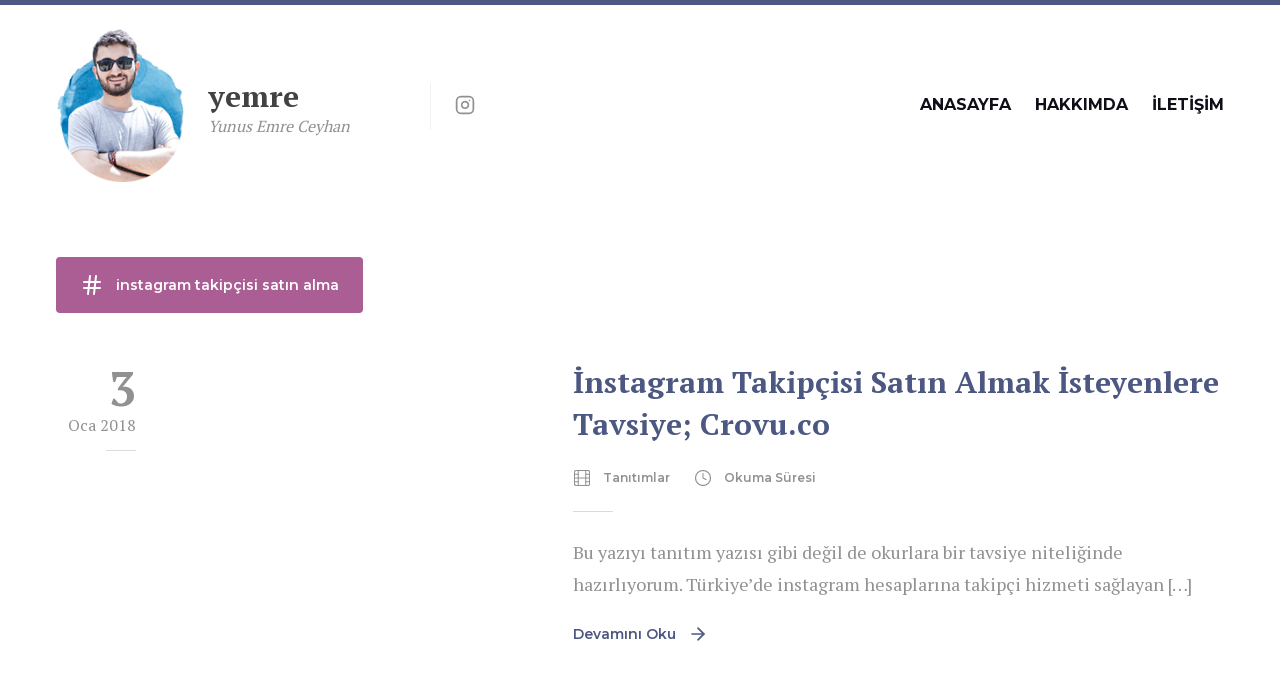

--- FILE ---
content_type: text/html; charset=UTF-8
request_url: https://yemre.com/eti/instagram-takipcisi-satin-alma
body_size: 3073
content:
<!doctype html>
<html lang="tr">
<head>
<meta charset="UTF-8">
<!-- This site was optimized by wpSEO (https://www.wpseo.org). -->
<title>instagram takipçisi satın alma</title>
<meta name="description" content="İnstagram Takipçisi Satın Almak İsteyenlere Tavsiye; Crovu.co." />
<meta name="robots" content="index, follow, noodp" />
<link rel="canonical" href="https://yemre.com/eti/instagram-takipcisi-satin-alma" />
<meta name="keywords" content="Kişisel Blog, yunus emre, en iyi kişisel bloglar">
<meta name="viewport" content="width=device-width, user-scalable=no, initial-scale=1.0, maximum-scale=1.0, minimum-scale=1.0">
<meta http-equiv="X-UA-Compatible" content="ie=edge">
<link rel="icon" type="image/x-icon" href="https://yemre.com/wp-content/themes/yemrev2/assets/img/favico.ico" />
<meta name="copyright" content="Yunus Emre CEYHAN" />
<meta name="author" content="Yunus Emre CEYHAN" />
<meta name="language" content="TR" />
<meta property="og:type" content="article">
<meta property="og:locale" content="tr_TR" />
<meta property="og:title"  content="İnstagram Takipçisi Satın Almak İsteyenlere Tavsiye; Crovu.co" />
<meta property="og:site_name" content="yemre.com | Kişisel Blog"/>
<meta property="og:url"    content="https://yemre.com/instagram-takipcisi-satin-almak-isteyenlere-tavsiye-crovu-co" />
<meta property="og:image" content="">
<meta property="fb:app_id" content="331504133900063" />
<meta content="https://www.facebook.com/yns.emre.ceyhan" property="article:author"  />
<meta name="og:description" content="">
<meta name="og:title" content="İnstagram Takipçisi Satın Almak İsteyenlere Tavsiye; Crovu.co">
<meta name="twitter:card" value="summary" />
<meta name="twitter:url" value="https://yemre.com/instagram-takipcisi-satin-almak-isteyenlere-tavsiye-crovu-co" />
<meta name="twitter:site" content="@yunusemreceyhan">
<meta name="twitter:title" content="İnstagram Takipçisi Satın Almak İsteyenlere Tavsiye; Crovu.co" />
<meta name="twitter:creator" content="@yunusemreceyhan" />
<meta name="twitter:description" content="<p>Bu yazıyı tanıtım yazısı gibi değil de okurlara bir tavsiye niteliğinde hazırlıyorum. Türkiye&#8217;de instagram hesaplarına takipçi hizmeti sağlayan [&hellip;]</p>
" />
<meta name="twitter:image" content="">
<meta name="twitter:image:width" content="800">
<meta name="twitter:image:height" content="363">
<link rel="image_src" href="https://yemre.com/resimyok.jpg"/>
<script id="mcjs">!function(c,h,i,m,p){m=c.createElement(h),p=c.getElementsByTagName(h)[0],m.async=1,m.src=i,p.parentNode.insertBefore(m,p)}(document,"script","https://chimpstatic.com/mcjs-connected/js/users/8db2a35e0a0f3e4f82e686263/9f1b16dfbcb6ee17cefcb8f4d.js");</script>
<!-- Styles -->
<link rel="stylesheet" href='//yemre.com/wp-content/cache/wpfc-minified/eq1rx0zr/bxjpj.css'>
<!-- Scripts -->
<script src="https://yemre.com/wp-content/themes/yemrev2/assets/js/main.js" defer></script>
</head>
<body>
<div id="app">
<div class="page-top border-t-5 border-primary">
<div class="container flex items-center py-6">
<!-- Logo -->
<div class="flex items-center">
<a href="/"><img src="https://yemre.com/wp-content/themes/yemrev2/assets/img/logo.png" class="mr-6 w-24 md:w-32 logo"></a>
<div class="flex flex-col">
<span class="text-3xl font-bold text-grey-dark">yemre</span>
<span class="mt-1 italic text-grey">Yunus Emre Ceyhan</span>
</div>
</div>
<!-- Social Networks -->
<div class="ml-20 pl-4 py-1 border-l border-light hidden lg:flex">
<!-- <a class="text-grey hover:text-black no-underline p-2" href="https://www.facebook.com/yns.emre.ceyhan">
<svg xmlns="http://www.w3.org/2000/svg" width="20" height="20" viewBox="0 0 24 24" fill="currentColor" stroke="currentColor" stroke-width="0" stroke-linecap="round" stroke-linejoin="round" class="feather feather-facebook"><path d="M18 2h-3a5 5 0 0 0-5 5v3H7v4h3v8h4v-8h3l1-4h-4V7a1 1 0 0 1 1-1h3z"></path></svg>
</a> -->
<a class="text-grey hover:text-black no-underline p-2" href="https://www.instagram.com/yunusemreceyhan/">
<svg xmlns="http://www.w3.org/2000/svg" width="20" height="20" viewBox="0 0 24 24" fill="none" stroke="currentColor" stroke-width="2" stroke-linecap="round" stroke-linejoin="round" class="feather feather-instagram"><rect x="2" y="2" width="20" height="20" rx="5" ry="5"></rect><path d="M16 11.37A4 4 0 1 1 12.63 8 4 4 0 0 1 16 11.37z"></path><line x1="17.5" y1="6.5" x2="17.5" y2="6.5"></line></svg>
</a>
<!--<a class="text-grey hover:text-black no-underline p-2" href="https://twitter.com/yunusemreceyhan">
<svg xmlns="http://www.w3.org/2000/svg" width="20" height="20" viewBox="0 0 24 24" fill="currentColor" stroke="currentColor" stroke-width="0" stroke-linecap="round" stroke-linejoin="round" class="feather feather-twitter"><path d="M23 3a10.9 10.9 0 0 1-3.14 1.53 4.48 4.48 0 0 0-7.86 3v1A10.66 10.66 0 0 1 3 4s-4 9 5 13a11.64 11.64 0 0 1-7 2c9 5 20 0 20-11.5a4.5 4.5 0 0 0-.08-.83A7.72 7.72 0 0 0 23 3z"></path></svg>
</a> -->
</div>
<!-- Navigation -->
<div class="fixed pin z-50 navigation hidden flex-col items-center justify-center lg:relative lg:flex lg:flex-row lg:ml-auto js-navigation">
<a class="navigation-item my-4 lg:my-0" href="/">ANASAYFA</a>
<a class="navigation-item my-4 lg:my-0" href="/hakkimda">HAKKIMDA</a>
<a class="navigation-item my-4 lg:my-0" href="/iletisim">İLETİŞİM</a>
<a class="absolute pin-r pin-t w-16 h-16 flex items-center justify-center lg:hidden text-black js-menu-toggle" href=""><svg xmlns="http://www.w3.org/2000/svg" width="24" height="24" viewBox="0 0 24 24" fill="none" stroke="currentColor" stroke-width="2" stroke-linecap="round" stroke-linejoin="round" class="feather feather-x"><line x1="18" y1="6" x2="6" y2="18"></line><line x1="6" y1="6" x2="18" y2="18"></line></svg></a>
<!-- Social Networks -->
<div class="absolute pin-b w-full flex items-center justify-center border-t border-light py-6 lg:hidden">
<a class="text-grey hover:text-black no-underline p-2" href="">
<svg xmlns="http://www.w3.org/2000/svg" width="20" height="20" viewBox="0 0 24 24" fill="currentColor" stroke="currentColor" stroke-width="0" stroke-linecap="round" stroke-linejoin="round" class="feather feather-facebook"><path d="M18 2h-3a5 5 0 0 0-5 5v3H7v4h3v8h4v-8h3l1-4h-4V7a1 1 0 0 1 1-1h3z"></path></svg>
</a>
<a class="text-grey hover:text-black no-underline p-2" href="">
<svg xmlns="http://www.w3.org/2000/svg" width="20" height="20" viewBox="0 0 24 24" fill="none" stroke="currentColor" stroke-width="2" stroke-linecap="round" stroke-linejoin="round" class="feather feather-instagram"><rect x="2" y="2" width="20" height="20" rx="5" ry="5"></rect><path d="M16 11.37A4 4 0 1 1 12.63 8 4 4 0 0 1 16 11.37z"></path><line x1="17.5" y1="6.5" x2="17.5" y2="6.5"></line></svg>
</a>
<a class="text-grey hover:text-black no-underline p-2" href="">
<svg xmlns="http://www.w3.org/2000/svg" width="20" height="20" viewBox="0 0 24 24" fill="currentColor" stroke="currentColor" stroke-width="0" stroke-linecap="round" stroke-linejoin="round" class="feather feather-twitter"><path d="M23 3a10.9 10.9 0 0 1-3.14 1.53 4.48 4.48 0 0 0-7.86 3v1A10.66 10.66 0 0 1 3 4s-4 9 5 13a11.64 11.64 0 0 1-7 2c9 5 20 0 20-11.5a4.5 4.5 0 0 0-.08-.83A7.72 7.72 0 0 0 23 3z"></path></svg>
</a>
</div>
</div>
<a class="flex lg:hidden ml-auto p-4 text-grey-dark js-menu-toggle" href="">
<svg xmlns="http://www.w3.org/2000/svg" width="24" height="24" viewBox="0 0 24 24" fill="none" stroke="currentColor" stroke-width="2" stroke-linecap="round" stroke-linejoin="round" class="feather feather-menu"><line x1="3" y1="12" x2="21" y2="12"></line><line x1="3" y1="6" x2="21" y2="6"></line><line x1="3" y1="18" x2="21" y2="18"></line></svg>
</a>
</div>
</div>
<!-- Page Top -->
<div class="terms my-12">
<div class="container">
<div class="swiper-container">
<div class="swiper-wrapper">
<a class="swiper-slide terms-item py-4 px-3 lg:px-6 is-active" href="">
<svg xmlns="http://www.w3.org/2000/svg" width="24" height="24" viewBox="0 0 24 24" fill="none" stroke="currentColor" stroke-width="2" stroke-linecap="round" stroke-linejoin="round" class="feather feather-hash"><line x1="4" y1="9" x2="20" y2="9"></line><line x1="4" y1="15" x2="20" y2="15"></line><line x1="10" y1="3" x2="8" y2="21"></line><line x1="16" y1="3" x2="14" y2="21"></line></svg>
<span>instagram takipçisi satın alma</span>
</a>
</div>
</div>
</div>
</div>
<!-- Terms -->
<div class="posts">
<div class="container">
<div class="posts-item mb-16 flex flex-col lg:flex-row">
<div class="posts-item-day hidden lg:flex w-32 flex-col items-end pr-12 text-grey">
<strong class="text-5xl font-bold">3</strong>
<span class="">
Oca 2018                        </span>
</div>
<div class="flex items-center flex-1">
<a href="" class="w-full block overflow-hidden rounded-lg" style="max-height: 300px">
<img class="w-full block" src="">
</a>
</div>
<div class="flex-3 pt-6 pl-6 pr-6 lg lg:pt-0 lg:pl-16 lg:pr-0">
<h2 class="mb-6">
<a class="text-primary text-3xl leading-normal" href="https://yemre.com/instagram-takipcisi-satin-almak-isteyenlere-tavsiye-crovu-co" title="İnstagram Takipçisi Satın Almak İsteyenlere Tavsiye; Crovu.co">İnstagram Takipçisi Satın Almak İsteyenlere Tavsiye; Crovu.co</a>
</h2>
<div class="posts-item-meta">
<div class="flex items-center">
<div class="flex items-center mr-6 text-xs text-grey font-semibold font-sans">
<svg xmlns="http://www.w3.org/2000/svg" width="18" height="18" viewBox="0 0 24 24" fill="none" stroke="currentColor" stroke-width="1.6" stroke-linecap="round" stroke-linejoin="round" class="feather feather-film"><rect x="2" y="2" width="20" height="20" rx="2.18" ry="2.18"></rect><line x1="7" y1="2" x2="7" y2="22"></line><line x1="17" y1="2" x2="17" y2="22"></line><line x1="2" y1="12" x2="22" y2="12"></line><line x1="2" y1="7" x2="7" y2="7"></line><line x1="2" y1="17" x2="7" y2="17"></line><line x1="17" y1="17" x2="22" y2="17"></line><line x1="17" y1="7" x2="22" y2="7"></line></svg>
<span class="ml-3"> Tanıtımlar </span>
</div>
<div class="flex items-center text-xs text-grey font-semibold font-sans">
<svg xmlns="http://www.w3.org/2000/svg" width="18" height="18" viewBox="0 0 24 24" fill="none" stroke="currentColor" stroke-width="1.6" stroke-linecap="round" stroke-linejoin="round" class="feather feather-clock"><circle cx="12" cy="12" r="10"></circle><polyline points="12 6 12 12 16 14"></polyline></svg>
<span class="ml-3"> Okuma Süresi</span>
</div>
</div>
</div>
<p class="mt-6 text-grey text-lg leading-loose">
Bu yazıyı tanıtım yazısı gibi değil de okurlara bir tavsiye niteliğinde hazırlıyorum. Türkiye&#8217;de instagram hesaplarına takipçi hizmeti sağlayan [&hellip;]                        </p>
<a href="https://yemre.com/instagram-takipcisi-satin-almak-isteyenlere-tavsiye-crovu-co" title="İnstagram Takipçisi Satın Almak İsteyenlere Tavsiye; Crovu.co" class="inline-flex items-center mt-6 text-primary text-sm font-semibold font-sans">
<span class="mr-3">Devamını Oku</span>
<svg xmlns="http://www.w3.org/2000/svg" viewBox="0 0 24 24" width="20" height="20" fill="none" stroke="currentColor" stroke-width="2" stroke-linecap="round" stroke-linejoin="round" class="feather feather-arrow-right"><line x1="5" y1="12" x2="19" y2="12"></line><polyline points="12 5 19 12 12 19"></polyline></svg>
</a>
</div>
</div>
</div>
</div>
<!-- Posts -->
<!-- Mail Subscription -->
        <div class="page-bottom mt-8 pt-24 border-t border-light">
<div class="container flex flex-col items-center justify-center">
<img src="https://yemre.com/wp-content/themes/yemrev2/assets/img/logo.png" class="w-24 md:w-32 logo">
<div class="navigation mt-6 hidden md:flex">
<a class="navigation-item" href="/">ANASAYFA</a>
<a class="navigation-item" href="/hakkimda">HAKKIMDA</a>
<a class="navigation-item" href="/iletisim">İLETİŞİM</a>
</div>
<!-- Social Networks -->
<div class="flex mt-6">
<!--  <a class="text-grey hover:text-black no-underline p-2" href="">
<svg xmlns="http://www.w3.org/2000/svg" width="20" height="20" viewBox="0 0 24 24" fill="currentColor" stroke="currentColor" stroke-width="0" stroke-linecap="round" stroke-linejoin="round" class="feather feather-facebook"><path d="M18 2h-3a5 5 0 0 0-5 5v3H7v4h3v8h4v-8h3l1-4h-4V7a1 1 0 0 1 1-1h3z"></path></svg>
</a> -->
<a class="text-grey hover:text-black no-underline p-2" href="https://www.instagram.com/yunusemreceyhan/">
<svg xmlns="http://www.w3.org/2000/svg" width="20" height="20" viewBox="0 0 24 24" fill="none" stroke="currentColor" stroke-width="2" stroke-linecap="round" stroke-linejoin="round" class="feather feather-instagram"><rect x="2" y="2" width="20" height="20" rx="5" ry="5"></rect><path d="M16 11.37A4 4 0 1 1 12.63 8 4 4 0 0 1 16 11.37z"></path><line x1="17.5" y1="6.5" x2="17.5" y2="6.5"></line></svg>
</a>
<a class="text-grey hover:text-black no-underline p-2" href="http://twitter.com/yunusemreceyhan">
<svg xmlns="http://www.w3.org/2000/svg" width="20" height="20" viewBox="0 0 24 24" fill="currentColor" stroke="currentColor" stroke-width="0" stroke-linecap="round" stroke-linejoin="round" class="feather feather-twitter"><path d="M23 3a10.9 10.9 0 0 1-3.14 1.53 4.48 4.48 0 0 0-7.86 3v1A10.66 10.66 0 0 1 3 4s-4 9 5 13a11.64 11.64 0 0 1-7 2c9 5 20 0 20-11.5a4.5 4.5 0 0 0-.08-.83A7.72 7.72 0 0 0 23 3z"></path></svg>
</a>
</div>
<p class="max-w-sm my-6 text-lg text-grey text-center leading-loose">
Yunus Emre Ceyhan - Kişisel Blog
<a href="https://dentualkonya.com">Konya Diş Hekimi</a>
<a href="https://dentualkonya.com">Gece Açık Diş Hekimi</a>
<a href="https://dentualkonya.com">Pazar Açık Diş Hekimi</a>
</p>
</div>
</div>
<!-- Page Bottom -->
</div>
</body>
</html><!-- WP Fastest Cache file was created in 0.044062852859497 seconds, on 05-09-25 17:45:35 --><!-- via php -->